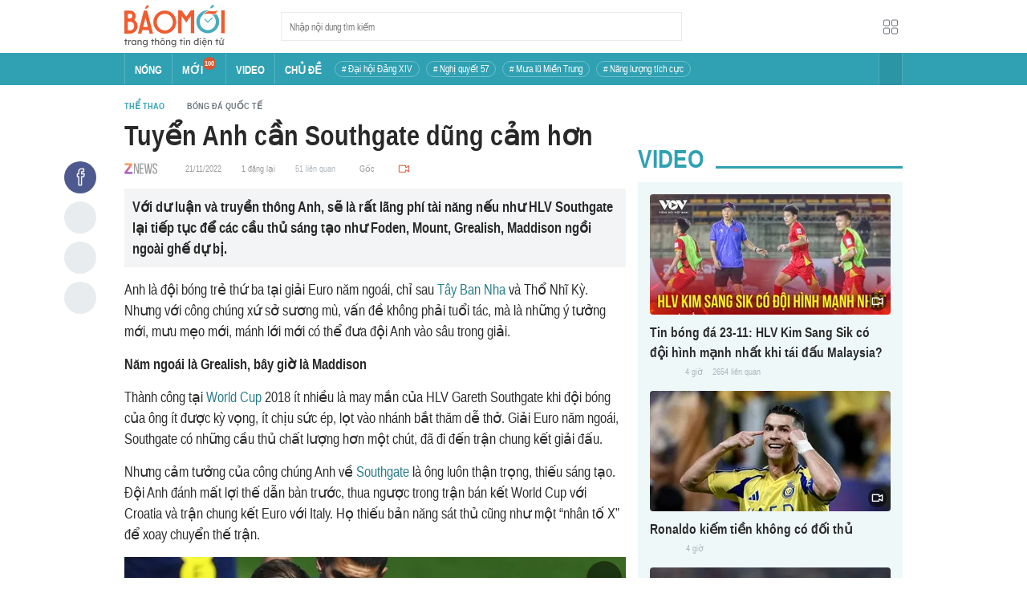

--- FILE ---
content_type: application/javascript
request_url: https://baomoi-static.bmcdn.me/web-v2/prod/v0.7.53/_next/static/chunks/3934-44b701693cea95ac.js
body_size: 18227
content:
(self.webpackChunk_N_E=self.webpackChunk_N_E||[]).push([[3934],{38411:function(e,t,n){var o,i;void 0===(i="function"===typeof(o=function(){"use strict";return function(e,t){var n,o,i,r,a,l,s,u,c,d,p,f,m,h,v,y,g,w,b=this,x=!1,_=!0,C=!0,O={barsSize:{top:44,bottom:"auto"},closeElClasses:["item","caption","zoom-wrap","ui","top-bar"],timeToIdle:4e3,timeToIdleOutside:1e3,loadingIndicatorDelay:1e3,addCaptionHTMLFn:function(e,t){return e.title?(t.children[0].innerHTML=e.title,!0):(t.children[0].innerHTML="",!1)},closeEl:!0,captionEl:!0,fullscreenEl:!0,zoomEl:!0,shareEl:!0,counterEl:!0,arrowEl:!0,preloaderEl:!0,tapToClose:!1,tapToToggleControls:!0,clickToCloseNonZoomable:!0,shareButtons:[{id:"facebook",label:"Share on Facebook",url:"https://www.facebook.com/sharer/sharer.php?u={{url}}"},{id:"twitter",label:"Tweet",url:"https://twitter.com/intent/tweet?text={{text}}&url={{url}}"},{id:"pinterest",label:"Pin it",url:"http://www.pinterest.com/pin/create/button/?url={{url}}&media={{image_url}}&description={{text}}"},{id:"download",label:"Download image",url:"{{raw_image_url}}",download:!0}],getImageURLForShare:function(){return e.currItem.src||""},getPageURLForShare:function(){return window.location.href},getTextForShare:function(){return e.currItem.title||""},indexIndicatorSep:" / ",fitControlsWidth:1200},E=function(e){if(y)return!0;e=e||window.event,v.timeToIdle&&v.mouseUsed&&!c&&A();for(var n,o,i=(e.target||e.srcElement).getAttribute("class")||"",r=0;r<K.length;r++)(n=K[r]).onTap&&i.indexOf("pswp__"+n.name)>-1&&(n.onTap(),o=!0);if(o){e.stopPropagation&&e.stopPropagation(),y=!0;var a=t.features.isOldAndroid?600:30;setTimeout((function(){y=!1}),a)}},I=function(){return!e.likelyTouchDevice||v.mouseUsed||screen.width>v.fitControlsWidth},T=function(e,n,o){t[(o?"add":"remove")+"Class"](e,"pswp__"+n)},D=function(){var e=1===v.getNumItemsFn();e!==h&&(T(o,"ui--one-slide",e),h=e)},M=function(){T(s,"share-modal--hidden",C)},S=function(){return(C=!C)?(t.removeClass(s,"pswp__share-modal--fade-in"),setTimeout((function(){C&&M()}),300)):(M(),setTimeout((function(){C||t.addClass(s,"pswp__share-modal--fade-in")}),30)),C||k(),!1},P=function(t){var n=(t=t||window.event).target||t.srcElement;return e.shout("shareLinkClick",t,n),!!n.href&&(!!n.hasAttribute("download")||(window.open(n.href,"pswp_share","scrollbars=yes,resizable=yes,toolbar=no,location=yes,width=550,height=420,top=100,left="+(window.screen?Math.round(screen.width/2-275):100)),C||S(),!1))},k=function(){for(var e,t,n,o,i="",r=0;r<v.shareButtons.length;r++)e=v.shareButtons[r],t=v.getImageURLForShare(e),n=v.getPageURLForShare(e),o=v.getTextForShare(e),i+='<a href="'+e.url.replace("{{url}}",encodeURIComponent(n)).replace("{{image_url}}",encodeURIComponent(t)).replace("{{raw_image_url}}",t).replace("{{text}}",encodeURIComponent(o))+'" target="_blank" class="pswp__share--'+e.id+'"'+(e.download?"download":"")+">"+e.label+"</a>",v.parseShareButtonOut&&(i=v.parseShareButtonOut(e,i));s.children[0].innerHTML=i,s.children[0].onclick=P},F=function(e){for(var n=0;n<v.closeElClasses.length;n++)if(t.hasClass(e,"pswp__"+v.closeElClasses[n]))return!0},R=0,A=function(){clearTimeout(w),R=0,c&&b.setIdle(!1)},N=function(e){var t=(e=e||window.event).relatedTarget||e.toElement;t&&"HTML"!==t.nodeName||(clearTimeout(w),w=setTimeout((function(){b.setIdle(!0)}),v.timeToIdleOutside))},L=function(){v.fullscreenEl&&!t.features.isOldAndroid&&(n||(n=b.getFullscreenAPI()),n?(t.bind(document,n.eventK,b.updateFullscreen),b.updateFullscreen(),t.addClass(e.template,"pswp--supports-fs")):t.removeClass(e.template,"pswp--supports-fs"))},B=function(){v.preloaderEl&&(Z(!0),d("beforeChange",(function(){clearTimeout(m),m=setTimeout((function(){e.currItem&&e.currItem.loading?(!e.allowProgressiveImg()||e.currItem.img&&!e.currItem.img.naturalWidth)&&Z(!1):Z(!0)}),v.loadingIndicatorDelay)})),d("imageLoadComplete",(function(t,n){e.currItem===n&&Z(!0)})))},Z=function(e){f!==e&&(T(p,"preloader--active",!e),f=e)},z=function(e){var n=e.vGap;if(I()){var a=v.barsSize;if(v.captionEl&&"auto"===a.bottom)if(r||((r=t.createEl("pswp__caption pswp__caption--fake")).appendChild(t.createEl("pswp__caption__center")),o.insertBefore(r,i),t.addClass(o,"pswp__ui--fit")),v.addCaptionHTMLFn(e,r,!0)){var l=r.clientHeight;n.bottom=parseInt(l,10)||44}else n.bottom=a.top;else n.bottom="auto"===a.bottom?0:a.bottom;n.top=a.top}else n.top=n.bottom=0},j=function(){v.timeToIdle&&d("mouseUsed",(function(){t.bind(document,"mousemove",A),t.bind(document,"mouseout",N),g=setInterval((function(){2===++R&&b.setIdle(!0)}),v.timeToIdle/2)}))},U=function(){var e;d("onVerticalDrag",(function(e){_&&e<.95?b.hideControls():!_&&e>=.95&&b.showControls()})),d("onPinchClose",(function(t){_&&t<.9?(b.hideControls(),e=!0):e&&!_&&t>.9&&b.showControls()})),d("zoomGestureEnded",(function(){(e=!1)&&!_&&b.showControls()}))},K=[{name:"caption",option:"captionEl",onInit:function(e){i=e}},{name:"share-modal",option:"shareEl",onInit:function(e){s=e},onTap:function(){S()}},{name:"button--share",option:"shareEl",onInit:function(e){l=e},onTap:function(){S()}},{name:"button--zoom",option:"zoomEl",onTap:e.toggleDesktopZoom},{name:"counter",option:"counterEl",onInit:function(e){a=e}},{name:"button--close",option:"closeEl",onTap:e.close},{name:"button--arrow--left",option:"arrowEl",onTap:e.prev},{name:"button--arrow--right",option:"arrowEl",onTap:e.next},{name:"button--fs",option:"fullscreenEl",onTap:function(){n.isFullscreen()?n.exit():n.enter()}},{name:"preloader",option:"preloaderEl",onInit:function(e){p=e}}],G=function(){var e,n,i,r=function(o){if(o)for(var r=o.length,a=0;a<r;a++){e=o[a],n=e.className;for(var l=0;l<K.length;l++)i=K[l],n.indexOf("pswp__"+i.name)>-1&&(v[i.option]?(t.removeClass(e,"pswp__element--disabled"),i.onInit&&i.onInit(e)):t.addClass(e,"pswp__element--disabled"))}};r(o.children);var a=t.getChildByClass(o,"pswp__top-bar");a&&r(a.children)};b.init=function(){t.extend(e.options,O,!0),v=e.options,o=t.getChildByClass(e.scrollWrap,"pswp__ui"),d=e.listen,U(),d("beforeChange",b.update),d("doubleTap",(function(t){var n=e.currItem.initialZoomLevel;e.getZoomLevel()!==n?e.zoomTo(n,t,333):e.zoomTo(v.getDoubleTapZoom(!1,e.currItem),t,333)})),d("preventDragEvent",(function(e,t,n){var o=e.target||e.srcElement;o&&o.getAttribute("class")&&e.type.indexOf("mouse")>-1&&(o.getAttribute("class").indexOf("__caption")>0||/(SMALL|STRONG|EM)/i.test(o.tagName))&&(n.prevent=!1)})),d("bindEvents",(function(){t.bind(o,"pswpTap click",E),t.bind(e.scrollWrap,"pswpTap",b.onGlobalTap),e.likelyTouchDevice||t.bind(e.scrollWrap,"mouseover",b.onMouseOver)})),d("unbindEvents",(function(){C||S(),g&&clearInterval(g),t.unbind(document,"mouseout",N),t.unbind(document,"mousemove",A),t.unbind(o,"pswpTap click",E),t.unbind(e.scrollWrap,"pswpTap",b.onGlobalTap),t.unbind(e.scrollWrap,"mouseover",b.onMouseOver),n&&(t.unbind(document,n.eventK,b.updateFullscreen),n.isFullscreen()&&(v.hideAnimationDuration=0,n.exit()),n=null)})),d("destroy",(function(){v.captionEl&&(r&&o.removeChild(r),t.removeClass(i,"pswp__caption--empty")),s&&(s.children[0].onclick=null),t.removeClass(o,"pswp__ui--over-close"),t.addClass(o,"pswp__ui--hidden"),b.setIdle(!1)})),v.showAnimationDuration||t.removeClass(o,"pswp__ui--hidden"),d("initialZoomIn",(function(){v.showAnimationDuration&&t.removeClass(o,"pswp__ui--hidden")})),d("initialZoomOut",(function(){t.addClass(o,"pswp__ui--hidden")})),d("parseVerticalMargin",z),G(),v.shareEl&&l&&s&&(C=!0),D(),j(),L(),B()},b.setIdle=function(e){c=e,T(o,"ui--idle",e)},b.update=function(){_&&e.currItem?(b.updateIndexIndicator(),v.captionEl&&(v.addCaptionHTMLFn(e.currItem,i),T(i,"caption--empty",!e.currItem.title)),x=!0):x=!1,C||S(),D()},b.updateFullscreen=function(o){o&&setTimeout((function(){e.setScrollOffset(0,t.getScrollY())}),50),t[(n.isFullscreen()?"add":"remove")+"Class"](e.template,"pswp--fs")},b.updateIndexIndicator=function(){v.counterEl&&(a.innerHTML=e.getCurrentIndex()+1+v.indexIndicatorSep+v.getNumItemsFn())},b.onGlobalTap=function(n){var o=(n=n||window.event).target||n.srcElement;if(!y)if(n.detail&&"mouse"===n.detail.pointerType){if(F(o))return void e.close();t.hasClass(o,"pswp__img")&&(1===e.getZoomLevel()&&e.getZoomLevel()<=e.currItem.fitRatio?v.clickToCloseNonZoomable&&e.close():e.toggleDesktopZoom(n.detail.releasePoint))}else if(v.tapToToggleControls&&(_?b.hideControls():b.showControls()),v.tapToClose&&(t.hasClass(o,"pswp__img")||F(o)))return void e.close()},b.onMouseOver=function(e){var t=(e=e||window.event).target||e.srcElement;T(o,"ui--over-close",F(t))},b.hideControls=function(){t.addClass(o,"pswp__ui--hidden"),_=!1},b.showControls=function(){_=!0,x||b.update(),t.removeClass(o,"pswp__ui--hidden")},b.supportsFullscreen=function(){var e=document;return!!(e.exitFullscreen||e.mozCancelFullScreen||e.webkitExitFullscreen||e.msExitFullscreen)},b.getFullscreenAPI=function(){var t,n=document.documentElement,o="fullscreenchange";return n.requestFullscreen?t={enterK:"requestFullscreen",exitK:"exitFullscreen",elementK:"fullscreenElement",eventK:o}:n.mozRequestFullScreen?t={enterK:"mozRequestFullScreen",exitK:"mozCancelFullScreen",elementK:"mozFullScreenElement",eventK:"moz"+o}:n.webkitRequestFullscreen?t={enterK:"webkitRequestFullscreen",exitK:"webkitExitFullscreen",elementK:"webkitFullscreenElement",eventK:"webkit"+o}:n.msRequestFullscreen&&(t={enterK:"msRequestFullscreen",exitK:"msExitFullscreen",elementK:"msFullscreenElement",eventK:"MSFullscreenChange"}),t&&(t.enter=function(){if(u=v.closeOnScroll,v.closeOnScroll=!1,"webkitRequestFullscreen"!==this.enterK)return e.template[this.enterK]();e.template[this.enterK](Element.ALLOW_KEYBOARD_INPUT)},t.exit=function(){return v.closeOnScroll=u,document[this.exitK]()},t.isFullscreen=function(){return document[this.elementK]}),t}}})?o.call(t,n,t,e):o)||(e.exports=i)},58832:function(e,t,n){var o,i;o=function(){"use strict";var e=function(e,t,n,o){var i={features:null,bind:function(e,t,n,o){var i=(o?"remove":"add")+"EventListener";t=t.split(" ");for(var r=0;r<t.length;r++)t[r]&&e[i](t[r],n,!1)},isArray:function(e){return e instanceof Array},createEl:function(e,t){var n=document.createElement(t||"div");return e&&(n.className=e),n},getScrollY:function(){var e=window.pageYOffset;return void 0!==e?e:document.documentElement.scrollTop},unbind:function(e,t,n){i.bind(e,t,n,!0)},removeClass:function(e,t){var n=new RegExp("(\\s|^)"+t+"(\\s|$)");e.className=e.className.replace(n," ").replace(/^\s\s*/,"").replace(/\s\s*$/,"")},addClass:function(e,t){i.hasClass(e,t)||(e.className+=(e.className?" ":"")+t)},hasClass:function(e,t){return e.className&&new RegExp("(^|\\s)"+t+"(\\s|$)").test(e.className)},getChildByClass:function(e,t){for(var n=e.firstChild;n;){if(i.hasClass(n,t))return n;n=n.nextSibling}},arraySearch:function(e,t,n){for(var o=e.length;o--;)if(e[o][n]===t)return o;return-1},extend:function(e,t,n){for(var o in t)if(t.hasOwnProperty(o)){if(n&&e.hasOwnProperty(o))continue;e[o]=t[o]}},easing:{sine:{out:function(e){return Math.sin(e*(Math.PI/2))},inOut:function(e){return-(Math.cos(Math.PI*e)-1)/2}},cubic:{out:function(e){return--e*e*e+1}}},detectFeatures:function(){if(i.features)return i.features;var e=i.createEl().style,t="",n={};if(n.oldIE=document.all&&!document.addEventListener,n.touch="ontouchstart"in window,window.requestAnimationFrame&&(n.raf=window.requestAnimationFrame,n.caf=window.cancelAnimationFrame),n.pointerEvent=!!window.PointerEvent||navigator.msPointerEnabled,!n.pointerEvent){var o=navigator.userAgent;if(/iP(hone|od)/.test(navigator.platform)){var r=navigator.appVersion.match(/OS (\d+)_(\d+)_?(\d+)?/);r&&r.length>0&&(r=parseInt(r[1],10))>=1&&r<8&&(n.isOldIOSPhone=!0)}var a=o.match(/Android\s([0-9\.]*)/),l=a?a[1]:0;(l=parseFloat(l))>=1&&(l<4.4&&(n.isOldAndroid=!0),n.androidVersion=l),n.isMobileOpera=/opera mini|opera mobi/i.test(o)}for(var s,u,c=["transform","perspective","animationName"],d=["","webkit","Moz","ms","O"],p=0;p<4;p++){t=d[p];for(var f=0;f<3;f++)s=c[f],u=t+(t?s.charAt(0).toUpperCase()+s.slice(1):s),!n[s]&&u in e&&(n[s]=u);t&&!n.raf&&(t=t.toLowerCase(),n.raf=window[t+"RequestAnimationFrame"],n.raf&&(n.caf=window[t+"CancelAnimationFrame"]||window[t+"CancelRequestAnimationFrame"]))}if(!n.raf){var m=0;n.raf=function(e){var t=(new Date).getTime(),n=Math.max(0,16-(t-m)),o=window.setTimeout((function(){e(t+n)}),n);return m=t+n,o},n.caf=function(e){clearTimeout(e)}}return n.svg=!!document.createElementNS&&!!document.createElementNS("http://www.w3.org/2000/svg","svg").createSVGRect,i.features=n,n}};i.detectFeatures(),i.features.oldIE&&(i.bind=function(e,t,n,o){t=t.split(" ");for(var i,r=(o?"detach":"attach")+"Event",a=function(){n.handleEvent.call(n)},l=0;l<t.length;l++)if(i=t[l])if("object"===typeof n&&n.handleEvent){if(o){if(!n["oldIE"+i])return!1}else n["oldIE"+i]=a;e[r]("on"+i,n["oldIE"+i])}else e[r]("on"+i,n)});var r=this,a=25,l=3,s={allowPanToNext:!0,spacing:.12,bgOpacity:1,mouseUsed:!1,loop:!0,pinchToClose:!0,closeOnScroll:!0,closeOnVerticalDrag:!0,verticalDragRange:.75,hideAnimationDuration:333,showAnimationDuration:333,showHideOpacity:!1,focus:!0,escKey:!0,arrowKeys:!0,mainScrollEndFriction:.35,panEndFriction:.35,isClickableElement:function(e){return"A"===e.tagName},getDoubleTapZoom:function(e,t){return e||t.initialZoomLevel<.7?1:1.33},maxSpreadZoom:1.33,modal:!0,scaleMode:"fit"};i.extend(s,o);var u,c,d,p,f,m,h,v,y,g,w,b,x,_,C,O,E,I,T,D,M,S,P,k,F,R,A,N,L,B,Z,z,j,U,K,G,H,W,Y,q,V,X,$,J,Q,ee,te,ne,oe,ie,re,ae,le,se,ue,ce,de=function(){return{x:0,y:0}},pe=de(),fe=de(),me=de(),he={},ve=0,ye={},ge=de(),we=0,be=!0,xe=[],_e={},Ce=!1,Oe=function(e,t){i.extend(r,t.publicMethods),xe.push(e)},Ee=function(e){var t=Qt();return e>t-1?e-t:e<0?t+e:e},Ie={},Te=function(e,t){return Ie[e]||(Ie[e]=[]),Ie[e].push(t)},De=function(e){var t=Ie[e];if(t){var n=Array.prototype.slice.call(arguments);n.shift();for(var o=0;o<t.length;o++)t[o].apply(r,n)}},Me=function(){return(new Date).getTime()},Se=function(e){se=e,r.bg.style.opacity=e*s.bgOpacity},Pe=function(e,t,n,o,i){(!Ce||i&&i!==r.currItem)&&(o/=i?i.fitRatio:r.currItem.fitRatio),e[S]=b+t+"px, "+n+"px"+x+" scale("+o+")"},ke=function(e){oe&&(e&&(g>r.currItem.fitRatio?Ce||(dn(r.currItem,!1,!0),Ce=!0):Ce&&(dn(r.currItem),Ce=!1)),Pe(oe,me.x,me.y,g))},Fe=function(e){e.container&&Pe(e.container.style,e.initialPosition.x,e.initialPosition.y,e.initialZoomLevel,e)},Re=function(e,t){t[S]=b+e+"px, 0px"+x},Ae=function(e,t){if(!s.loop&&t){var n=p+(ge.x*ve-e)/ge.x,o=Math.round(e-gt.x);(n<0&&o>0||n>=Qt()-1&&o<0)&&(e=gt.x+o*s.mainScrollEndFriction)}gt.x=e,Re(e,f)},Ne=function(e,t){var n=wt[e]-ye[e];return fe[e]+pe[e]+n-n*(t/w)},Le=function(e,t){e.x=t.x,e.y=t.y,t.id&&(e.id=t.id)},Be=function(e){e.x=Math.round(e.x),e.y=Math.round(e.y)},Ze=null,ze=function(){Ze&&(i.unbind(document,"mousemove",ze),i.addClass(e,"pswp--has_mouse"),s.mouseUsed=!0,De("mouseUsed")),Ze=setTimeout((function(){Ze=null}),100)},je=function(){i.bind(document,"keydown",r),Z.transform&&i.bind(r.scrollWrap,"click",r),s.mouseUsed||i.bind(document,"mousemove",ze),i.bind(window,"resize scroll orientationchange",r),De("bindEvents")},Ue=function(){i.unbind(window,"resize scroll orientationchange",r),i.unbind(window,"scroll",y.scroll),i.unbind(document,"keydown",r),i.unbind(document,"mousemove",ze),Z.transform&&i.unbind(r.scrollWrap,"click",r),Y&&i.unbind(window,h,r),clearTimeout(z),De("unbindEvents")},Ke=function(e,t){var n=ln(r.currItem,he,e);return t&&(ne=n),n},Ge=function(e){return e||(e=r.currItem),e.initialZoomLevel},He=function(e){return e||(e=r.currItem),e.w>0?s.maxSpreadZoom:1},We=function(e,t,n,o){return o===r.currItem.initialZoomLevel?(n[e]=r.currItem.initialPosition[e],!0):(n[e]=Ne(e,o),n[e]>t.min[e]?(n[e]=t.min[e],!0):n[e]<t.max[e]&&(n[e]=t.max[e],!0))},Ye=function(){if(S){var t=Z.perspective&&!k;return b="translate"+(t?"3d(":"("),void(x=Z.perspective?", 0px)":")")}S="left",i.addClass(e,"pswp--ie"),Re=function(e,t){t.left=e+"px"},Fe=function(e){var t=e.fitRatio>1?1:e.fitRatio,n=e.container.style,o=t*e.w,i=t*e.h;n.width=o+"px",n.height=i+"px",n.left=e.initialPosition.x+"px",n.top=e.initialPosition.y+"px"},ke=function(){if(oe){var e=oe,t=r.currItem,n=t.fitRatio>1?1:t.fitRatio,o=n*t.w,i=n*t.h;e.width=o+"px",e.height=i+"px",e.left=me.x+"px",e.top=me.y+"px"}}},qe=function(e){var t="";s.escKey&&27===e.keyCode?t="close":s.arrowKeys&&(37===e.keyCode?t="prev":39===e.keyCode&&(t="next")),t&&(e.ctrlKey||e.altKey||e.shiftKey||e.metaKey||(e.preventDefault?e.preventDefault():e.returnValue=!1,r[t]()))},Ve=function(e){e&&(X||V||ie||H)&&(e.preventDefault(),e.stopPropagation())},Xe=function(){r.setScrollOffset(0,i.getScrollY())},$e={},Je=0,Qe=function(e){$e[e]&&($e[e].raf&&R($e[e].raf),Je--,delete $e[e])},et=function(e){$e[e]&&Qe(e),$e[e]||(Je++,$e[e]={})},tt=function(){for(var e in $e)$e.hasOwnProperty(e)&&Qe(e)},nt=function(e,t,n,o,i,r,a){var l,s=Me();et(e);var u=function(){if($e[e]){if((l=Me()-s)>=o)return Qe(e),r(n),void(a&&a());r((n-t)*i(l/o)+t),$e[e].raf=F(u)}};u()},ot={shout:De,listen:Te,viewportSize:he,options:s,isMainScrollAnimating:function(){return ie},getZoomLevel:function(){return g},getCurrentIndex:function(){return p},isDragging:function(){return Y},isZooming:function(){return ee},setScrollOffset:function(e,t){ye.x=e,B=ye.y=t,De("updateScrollOffset",ye)},applyZoomPan:function(e,t,n,o){me.x=t,me.y=n,g=e,ke(o)},init:function(){if(!u&&!c){var n;r.framework=i,r.template=e,r.bg=i.getChildByClass(e,"pswp__bg"),A=e.className,u=!0,Z=i.detectFeatures(),F=Z.raf,R=Z.caf,S=Z.transform,L=Z.oldIE,r.scrollWrap=i.getChildByClass(e,"pswp__scroll-wrap"),r.container=i.getChildByClass(r.scrollWrap,"pswp__container"),f=r.container.style,r.itemHolders=O=[{el:r.container.children[0],wrap:0,index:-1},{el:r.container.children[1],wrap:0,index:-1},{el:r.container.children[2],wrap:0,index:-1}],O[0].el.style.display=O[2].el.style.display="none",Ye(),y={resize:r.updateSize,orientationchange:function(){clearTimeout(z),z=setTimeout((function(){he.x!==r.scrollWrap.clientWidth&&r.updateSize()}),500)},scroll:Xe,keydown:qe,click:Ve};var o=Z.isOldIOSPhone||Z.isOldAndroid||Z.isMobileOpera;for(Z.animationName&&Z.transform&&!o||(s.showAnimationDuration=s.hideAnimationDuration=0),n=0;n<xe.length;n++)r["init"+xe[n]]();t&&(r.ui=new t(r,i)).init(),De("firstUpdate"),p=p||s.index||0,(isNaN(p)||p<0||p>=Qt())&&(p=0),r.currItem=Jt(p),(Z.isOldIOSPhone||Z.isOldAndroid)&&(be=!1),e.setAttribute("aria-hidden","false"),s.modal&&(be?e.style.position="fixed":(e.style.position="absolute",e.style.top=i.getScrollY()+"px")),void 0===B&&(De("initialLayout"),B=N=i.getScrollY());var a="pswp--open ";for(s.mainClass&&(a+=s.mainClass+" "),s.showHideOpacity&&(a+="pswp--animate_opacity "),a+=k?"pswp--touch":"pswp--notouch",a+=Z.animationName?" pswp--css_animation":"",a+=Z.svg?" pswp--svg":"",i.addClass(e,a),r.updateSize(),m=-1,we=null,n=0;n<l;n++)Re((n+m)*ge.x,O[n].el.style);L||i.bind(r.scrollWrap,v,r),Te("initialZoomInEnd",(function(){r.setContent(O[0],p-1),r.setContent(O[2],p+1),O[0].el.style.display=O[2].el.style.display="block",s.focus&&e.focus(),je()})),r.setContent(O[1],p),r.updateCurrItem(),De("afterInit"),be||(_=setInterval((function(){Je||Y||ee||g!==r.currItem.initialZoomLevel||r.updateSize()}),1e3)),i.addClass(e,"pswp--visible")}},close:function(){u&&(u=!1,c=!0,De("close"),Ue(),en(r.currItem,null,!0,r.destroy))},destroy:function(){De("destroy"),qt&&clearTimeout(qt),e.setAttribute("aria-hidden","true"),e.className=A,_&&clearInterval(_),i.unbind(r.scrollWrap,v,r),i.unbind(window,"scroll",r),Ot(),tt(),Ie=null},panTo:function(e,t,n){n||(e>ne.min.x?e=ne.min.x:e<ne.max.x&&(e=ne.max.x),t>ne.min.y?t=ne.min.y:t<ne.max.y&&(t=ne.max.y)),me.x=e,me.y=t,ke()},handleEvent:function(e){e=e||window.event,y[e.type]&&y[e.type](e)},goTo:function(e){var t=(e=Ee(e))-p;we=t,p=e,r.currItem=Jt(p),ve-=t,Ae(ge.x*ve),tt(),ie=!1,r.updateCurrItem()},next:function(){r.goTo(p+1)},prev:function(){r.goTo(p-1)},updateCurrZoomItem:function(e){if(e&&De("beforeChange",0),O[1].el.children.length){var t=O[1].el.children[0];oe=i.hasClass(t,"pswp__zoom-wrap")?t.style:null}else oe=null;ne=r.currItem.bounds,w=g=r.currItem.initialZoomLevel,me.x=ne.center.x,me.y=ne.center.y,e&&De("afterChange")},invalidateCurrItems:function(){C=!0;for(var e=0;e<l;e++)O[e].item&&(O[e].item.needsUpdate=!0)},updateCurrItem:function(e){if(0!==we){var t,n=Math.abs(we);if(!(e&&n<2)){r.currItem=Jt(p),Ce=!1,De("beforeChange",we),n>=l&&(m+=we+(we>0?-l:l),n=l);for(var o=0;o<n;o++)we>0?(t=O.shift(),O[l-1]=t,m++,Re((m+2)*ge.x,t.el.style),r.setContent(t,p-n+o+1+1)):(t=O.pop(),O.unshift(t),m--,Re(m*ge.x,t.el.style),r.setContent(t,p+n-o-1-1));if(oe&&1===Math.abs(we)){var i=Jt(E);i.initialZoomLevel!==g&&(ln(i,he),dn(i),Fe(i))}we=0,r.updateCurrZoomItem(),E=p,De("afterChange")}}},updateSize:function(t){if(!be&&s.modal){var n=i.getScrollY();if(B!==n&&(e.style.top=n+"px",B=n),!t&&_e.x===window.innerWidth&&_e.y===window.innerHeight)return;_e.x=window.innerWidth,_e.y=window.innerHeight,e.style.height=_e.y+"px"}if(he.x=r.scrollWrap.clientWidth,he.y=r.scrollWrap.clientHeight,Xe(),ge.x=he.x+Math.round(he.x*s.spacing),ge.y=he.y,Ae(ge.x*ve),De("beforeResize"),void 0!==m){for(var o,a,u,c=0;c<l;c++)o=O[c],Re((c+m)*ge.x,o.el.style),u=p+c-1,s.loop&&Qt()>2&&(u=Ee(u)),(a=Jt(u))&&(C||a.needsUpdate||!a.bounds)?(r.cleanSlide(a),r.setContent(o,u),1===c&&(r.currItem=a,r.updateCurrZoomItem(!0)),a.needsUpdate=!1):-1===o.index&&u>=0&&r.setContent(o,u),a&&a.container&&(ln(a,he),dn(a),Fe(a));C=!1}w=g=r.currItem.initialZoomLevel,(ne=r.currItem.bounds)&&(me.x=ne.center.x,me.y=ne.center.y,ke(!0)),De("resize")},zoomTo:function(e,t,n,o,r){t&&(w=g,wt.x=Math.abs(t.x)-me.x,wt.y=Math.abs(t.y)-me.y,Le(fe,me));var a=Ke(e,!1),l={};We("x",a,l,e),We("y",a,l,e);var s=g,u={x:me.x,y:me.y};Be(l);var c=function(t){1===t?(g=e,me.x=l.x,me.y=l.y):(g=(e-s)*t+s,me.x=(l.x-u.x)*t+u.x,me.y=(l.y-u.y)*t+u.y),r&&r(t),ke(1===t)};n?nt("customZoomTo",0,1,n,o||i.easing.sine.inOut,c):c(1)}},it=30,rt=10,at={},lt={},st={},ut={},ct={},dt=[],pt={},ft=[],mt={},ht=0,vt=de(),yt=0,gt=de(),wt=de(),bt=de(),xt=function(e,t){return e.x===t.x&&e.y===t.y},_t=function(e,t){return Math.abs(e.x-t.x)<a&&Math.abs(e.y-t.y)<a},Ct=function(e,t){return mt.x=Math.abs(e.x-t.x),mt.y=Math.abs(e.y-t.y),Math.sqrt(mt.x*mt.x+mt.y*mt.y)},Ot=function(){$&&(R($),$=null)},Et=function(){Y&&($=F(Et),jt())},It=function(){return!("fit"===s.scaleMode&&g===r.currItem.initialZoomLevel)},Tt=function(e,t){return!(!e||e===document)&&!(e.getAttribute("class")&&e.getAttribute("class").indexOf("pswp__scroll-wrap")>-1)&&(t(e)?e:Tt(e.parentNode,t))},Dt={},Mt=function(e,t){return Dt.prevent=!Tt(e.target,s.isClickableElement),De("preventDragEvent",e,t,Dt),Dt.prevent},St=function(e,t){return t.x=e.pageX,t.y=e.pageY,t.id=e.identifier,t},Pt=function(e,t,n){n.x=.5*(e.x+t.x),n.y=.5*(e.y+t.y)},kt=function(e,t,n){if(e-U>50){var o=ft.length>2?ft.shift():{};o.x=t,o.y=n,ft.push(o),U=e}},Ft=function(){var e=me.y-r.currItem.initialPosition.y;return 1-Math.abs(e/(he.y/2))},Rt={},At={},Nt=[],Lt=function(e){for(;Nt.length>0;)Nt.pop();return P?(ce=0,dt.forEach((function(e){0===ce?Nt[0]=e:1===ce&&(Nt[1]=e),ce++}))):e.type.indexOf("touch")>-1?e.touches&&e.touches.length>0&&(Nt[0]=St(e.touches[0],Rt),e.touches.length>1&&(Nt[1]=St(e.touches[1],At))):(Rt.x=e.pageX,Rt.y=e.pageY,Rt.id="",Nt[0]=Rt),Nt},Bt=function(e,t){var n,o,i,a,l=me[e]+t[e],u=t[e]>0,c=gt.x+t.x,d=gt.x-pt.x;if(n=l>ne.min[e]||l<ne.max[e]?s.panEndFriction:1,l=me[e]+t[e]*n,(s.allowPanToNext||g===r.currItem.initialZoomLevel)&&(oe?"h"!==re||"x"!==e||V||(u?(l>ne.min[e]&&(n=s.panEndFriction,ne.min[e],o=ne.min[e]-fe[e]),(o<=0||d<0)&&Qt()>1?(a=c,d<0&&c>pt.x&&(a=pt.x)):ne.min.x!==ne.max.x&&(i=l)):(l<ne.max[e]&&(n=s.panEndFriction,ne.max[e],o=fe[e]-ne.max[e]),(o<=0||d>0)&&Qt()>1?(a=c,d>0&&c<pt.x&&(a=pt.x)):ne.min.x!==ne.max.x&&(i=l))):a=c,"x"===e))return void 0!==a&&(Ae(a,!0),J=a!==pt.x),ne.min.x!==ne.max.x&&(void 0!==i?me.x=i:J||(me.x+=t.x*n)),void 0!==a;ie||J||g>r.currItem.fitRatio&&(me[e]+=t[e]*n)},Zt=function(e){if(!("mousedown"===e.type&&e.button>0))if($t)e.preventDefault();else if(!W||"mousedown"!==e.type){if(Mt(e,!0)&&e.preventDefault(),De("pointerDown"),P){var t=i.arraySearch(dt,e.pointerId,"id");t<0&&(t=dt.length),dt[t]={x:e.pageX,y:e.pageY,id:e.pointerId}}var n=Lt(e),o=n.length;Q=null,tt(),Y&&1!==o||(Y=ae=!0,i.bind(window,h,r),G=ue=le=H=J=X=q=V=!1,re=null,De("firstTouchStart",n),Le(fe,me),pe.x=pe.y=0,Le(ut,n[0]),Le(ct,ut),pt.x=ge.x*ve,ft=[{x:ut.x,y:ut.y}],U=j=Me(),Ke(g,!0),Ot(),Et()),!ee&&o>1&&!ie&&!J&&(w=g,V=!1,ee=q=!0,pe.y=pe.x=0,Le(fe,me),Le(at,n[0]),Le(lt,n[1]),Pt(at,lt,bt),wt.x=Math.abs(bt.x)-me.x,wt.y=Math.abs(bt.y)-me.y,te=Ct(at,lt))}},zt=function(e){if(e.preventDefault(),P){var t=i.arraySearch(dt,e.pointerId,"id");if(t>-1){var n=dt[t];n.x=e.pageX,n.y=e.pageY}}if(Y){var o=Lt(e);if(re||X||ee)Q=o;else if(gt.x!==ge.x*ve)re="h";else{var r=Math.abs(o[0].x-ut.x)-Math.abs(o[0].y-ut.y);Math.abs(r)>=rt&&(re=r>0?"h":"v",Q=o)}}},jt=function(){if(Q){var e=Q.length;if(0!==e)if(Le(at,Q[0]),st.x=at.x-ut.x,st.y=at.y-ut.y,ee&&e>1){if(ut.x=at.x,ut.y=at.y,!st.x&&!st.y&&xt(Q[1],lt))return;Le(lt,Q[1]),V||(V=!0,De("zoomGestureStarted"));var t=Ct(at,lt),n=Wt(t);n>r.currItem.initialZoomLevel+r.currItem.initialZoomLevel/15&&(ue=!0);var o=1,i=Ge(),a=He();if(n<i)if(s.pinchToClose&&!ue&&w<=r.currItem.initialZoomLevel){var l=1-(i-n)/(i/1.2);Se(l),De("onPinchClose",l),le=!0}else(o=(i-n)/i)>1&&(o=1),n=i-o*(i/3);else n>a&&((o=(n-a)/(6*i))>1&&(o=1),n=a+o*i);o<0&&(o=0),Pt(at,lt,vt),pe.x+=vt.x-bt.x,pe.y+=vt.y-bt.y,Le(bt,vt),me.x=Ne("x",n),me.y=Ne("y",n),G=n>g,g=n,ke()}else{if(!re)return;if(ae&&(ae=!1,Math.abs(st.x)>=rt&&(st.x-=Q[0].x-ct.x),Math.abs(st.y)>=rt&&(st.y-=Q[0].y-ct.y)),ut.x=at.x,ut.y=at.y,0===st.x&&0===st.y)return;if("v"===re&&s.closeOnVerticalDrag&&!It()){pe.y+=st.y,me.y+=st.y;var u=Ft();return H=!0,De("onVerticalDrag",u),Se(u),void ke()}kt(Me(),at.x,at.y),X=!0,ne=r.currItem.bounds,Bt("x",st)||(Bt("y",st),Be(me),ke())}}},Ut=function(e){if(Z.isOldAndroid){if(W&&"mouseup"===e.type)return;e.type.indexOf("touch")>-1&&(clearTimeout(W),W=setTimeout((function(){W=0}),600))}var t;if(De("pointerUp"),Mt(e,!1)&&e.preventDefault(),P){var n=i.arraySearch(dt,e.pointerId,"id");if(n>-1)if(t=dt.splice(n,1)[0],navigator.msPointerEnabled){var o={4:"mouse",2:"touch",3:"pen"};t.type=o[e.pointerType],t.type||(t.type=e.pointerType||"mouse")}else t.type=e.pointerType||"mouse"}var a,l=Lt(e),u=l.length;if("mouseup"===e.type&&(u=0),2===u)return Q=null,!0;1===u&&Le(ct,l[0]),0!==u||re||ie||(t||("mouseup"===e.type?t={x:e.pageX,y:e.pageY,type:"mouse"}:e.changedTouches&&e.changedTouches[0]&&(t={x:e.changedTouches[0].pageX,y:e.changedTouches[0].pageY,type:"touch"})),De("touchRelease",e,t));var c=-1;if(0===u&&(Y=!1,i.unbind(window,h,r),Ot(),ee?c=0:-1!==yt&&(c=Me()-yt)),yt=1===u?Me():-1,a=-1!==c&&c<150?"zoom":"swipe",ee&&u<2&&(ee=!1,1===u&&(a="zoomPointerUp"),De("zoomGestureEnded")),Q=null,X||V||ie||H)if(tt(),K||(K=Kt()),K.calculateSwipeSpeed("x"),H)if(Ft()<s.verticalDragRange)r.close();else{var d=me.y,p=se;nt("verticalDrag",0,1,300,i.easing.cubic.out,(function(e){me.y=(r.currItem.initialPosition.y-d)*e+d,Se((1-p)*e+p),ke()})),De("onVerticalDrag",1)}else{if((J||ie)&&0===u){if(Ht(a,K))return;a="zoomPointerUp"}ie||("swipe"===a?!J&&g>r.currItem.fitRatio&&Gt(K):Yt())}},Kt=function(){var e,t,n={lastFlickOffset:{},lastFlickDist:{},lastFlickSpeed:{},slowDownRatio:{},slowDownRatioReverse:{},speedDecelerationRatio:{},speedDecelerationRatioAbs:{},distanceOffset:{},backAnimDestination:{},backAnimStarted:{},calculateSwipeSpeed:function(o){ft.length>1?(e=Me()-U+50,t=ft[ft.length-2][o]):(e=Me()-j,t=ct[o]),n.lastFlickOffset[o]=ut[o]-t,n.lastFlickDist[o]=Math.abs(n.lastFlickOffset[o]),n.lastFlickDist[o]>20?n.lastFlickSpeed[o]=n.lastFlickOffset[o]/e:n.lastFlickSpeed[o]=0,Math.abs(n.lastFlickSpeed[o])<.1&&(n.lastFlickSpeed[o]=0),n.slowDownRatio[o]=.95,n.slowDownRatioReverse[o]=1-n.slowDownRatio[o],n.speedDecelerationRatio[o]=1},calculateOverBoundsAnimOffset:function(e,t){n.backAnimStarted[e]||(me[e]>ne.min[e]?n.backAnimDestination[e]=ne.min[e]:me[e]<ne.max[e]&&(n.backAnimDestination[e]=ne.max[e]),void 0!==n.backAnimDestination[e]&&(n.slowDownRatio[e]=.7,n.slowDownRatioReverse[e]=1-n.slowDownRatio[e],n.speedDecelerationRatioAbs[e]<.05&&(n.lastFlickSpeed[e]=0,n.backAnimStarted[e]=!0,nt("bounceZoomPan"+e,me[e],n.backAnimDestination[e],t||300,i.easing.sine.out,(function(t){me[e]=t,ke()})))))},calculateAnimOffset:function(e){n.backAnimStarted[e]||(n.speedDecelerationRatio[e]=n.speedDecelerationRatio[e]*(n.slowDownRatio[e]+n.slowDownRatioReverse[e]-n.slowDownRatioReverse[e]*n.timeDiff/10),n.speedDecelerationRatioAbs[e]=Math.abs(n.lastFlickSpeed[e]*n.speedDecelerationRatio[e]),n.distanceOffset[e]=n.lastFlickSpeed[e]*n.speedDecelerationRatio[e]*n.timeDiff,me[e]+=n.distanceOffset[e])},panAnimLoop:function(){if($e.zoomPan&&($e.zoomPan.raf=F(n.panAnimLoop),n.now=Me(),n.timeDiff=n.now-n.lastNow,n.lastNow=n.now,n.calculateAnimOffset("x"),n.calculateAnimOffset("y"),ke(),n.calculateOverBoundsAnimOffset("x"),n.calculateOverBoundsAnimOffset("y"),n.speedDecelerationRatioAbs.x<.05&&n.speedDecelerationRatioAbs.y<.05))return me.x=Math.round(me.x),me.y=Math.round(me.y),ke(),void Qe("zoomPan")}};return n},Gt=function(e){if(e.calculateSwipeSpeed("y"),ne=r.currItem.bounds,e.backAnimDestination={},e.backAnimStarted={},Math.abs(e.lastFlickSpeed.x)<=.05&&Math.abs(e.lastFlickSpeed.y)<=.05)return e.speedDecelerationRatioAbs.x=e.speedDecelerationRatioAbs.y=0,e.calculateOverBoundsAnimOffset("x"),e.calculateOverBoundsAnimOffset("y"),!0;et("zoomPan"),e.lastNow=Me(),e.panAnimLoop()},Ht=function(e,t){var n,o,a;if(ie||(ht=p),"swipe"===e){var l=ut.x-ct.x,u=t.lastFlickDist.x<10;l>it&&(u||t.lastFlickOffset.x>20)?o=-1:l<-it&&(u||t.lastFlickOffset.x<-20)&&(o=1)}o&&((p+=o)<0?(p=s.loop?Qt()-1:0,a=!0):p>=Qt()&&(p=s.loop?0:Qt()-1,a=!0),a&&!s.loop||(we+=o,ve-=o,n=!0));var c,d=ge.x*ve,f=Math.abs(d-gt.x);return n||d>gt.x===t.lastFlickSpeed.x>0?(c=Math.abs(t.lastFlickSpeed.x)>0?f/Math.abs(t.lastFlickSpeed.x):333,c=Math.min(c,400),c=Math.max(c,250)):c=333,ht===p&&(n=!1),ie=!0,De("mainScrollAnimStart"),nt("mainScroll",gt.x,d,c,i.easing.cubic.out,Ae,(function(){tt(),ie=!1,ht=-1,(n||ht!==p)&&r.updateCurrItem(),De("mainScrollAnimComplete")})),n&&r.updateCurrItem(!0),n},Wt=function(e){return 1/te*e*w},Yt=function(){var e=g,t=Ge(),n=He();g<t?e=t:g>n&&(e=n);var o,a=1,l=se;return le&&!G&&!ue&&g<t?(r.close(),!0):(le&&(o=function(e){Se((a-l)*e+l)}),r.zoomTo(e,0,200,i.easing.cubic.out,o),!0)};Oe("Gestures",{publicMethods:{initGestures:function(){var e=function(e,t,n,o,i){I=e+t,T=e+n,D=e+o,M=i?e+i:""};(P=Z.pointerEvent)&&Z.touch&&(Z.touch=!1),P?navigator.msPointerEnabled?e("MSPointer","Down","Move","Up","Cancel"):e("pointer","down","move","up","cancel"):Z.touch?(e("touch","start","move","end","cancel"),k=!0):e("mouse","down","move","up"),h=T+" "+D+" "+M,v=I,P&&!k&&(k=navigator.maxTouchPoints>1||navigator.msMaxTouchPoints>1),r.likelyTouchDevice=k,y[I]=Zt,y[T]=zt,y[D]=Ut,M&&(y[M]=y[D]),Z.touch&&(v+=" mousedown",h+=" mousemove mouseup",y.mousedown=y[I],y.mousemove=y[T],y.mouseup=y[D]),k||(s.allowPanToNext=!1)}}});var qt,Vt,Xt,$t,Jt,Qt,en=function(t,n,o,a){var l;qt&&clearTimeout(qt),$t=!0,Xt=!0,t.initialLayout?(l=t.initialLayout,t.initialLayout=null):l=s.getThumbBoundsFn&&s.getThumbBoundsFn(p);var u=o?s.hideAnimationDuration:s.showAnimationDuration,c=function(){Qe("initialZoom"),o?(r.template.removeAttribute("style"),r.bg.removeAttribute("style")):(Se(1),n&&(n.style.display="block"),i.addClass(e,"pswp--animated-in"),De("initialZoom"+(o?"OutEnd":"InEnd"))),a&&a(),$t=!1};if(!u||!l||void 0===l.x)return De("initialZoom"+(o?"Out":"In")),g=t.initialZoomLevel,Le(me,t.initialPosition),ke(),e.style.opacity=o?0:1,Se(1),void(u?setTimeout((function(){c()}),u):c());!function(){var n=d,a=!r.currItem.src||r.currItem.loadError||s.showHideOpacity;t.miniImg&&(t.miniImg.style.webkitBackfaceVisibility="hidden"),o||(g=l.w/t.w,me.x=l.x,me.y=l.y-N,r[a?"template":"bg"].style.opacity=.001,ke()),et("initialZoom"),o&&!n&&i.removeClass(e,"pswp--animated-in"),a&&(o?i[(n?"remove":"add")+"Class"](e,"pswp--animate_opacity"):setTimeout((function(){i.addClass(e,"pswp--animate_opacity")}),30)),qt=setTimeout((function(){if(De("initialZoom"+(o?"Out":"In")),o){var r=l.w/t.w,s={x:me.x,y:me.y},d=g,p=se,f=function(t){1===t?(g=r,me.x=l.x,me.y=l.y-B):(g=(r-d)*t+d,me.x=(l.x-s.x)*t+s.x,me.y=(l.y-B-s.y)*t+s.y),ke(),a?e.style.opacity=1-t:Se(p-t*p)};n?nt("initialZoom",0,1,u,i.easing.cubic.out,f,c):(f(1),qt=setTimeout(c,u+20))}else g=t.initialZoomLevel,Le(me,t.initialPosition),ke(),Se(1),a?e.style.opacity=1:Se(1),qt=setTimeout(c,u+20)}),o?25:90)}()},tn={},nn=[],on={index:0,errorMsg:'<div class="pswp__error-msg"><a href="%url%" target="_blank">The image</a> could not be loaded.</div>',forceProgressiveLoading:!1,preload:[1,1],getNumItemsFn:function(){return Vt.length}},rn=function(){return{center:{x:0,y:0},max:{x:0,y:0},min:{x:0,y:0}}},an=function(e,t,n){var o=e.bounds;o.center.x=Math.round((tn.x-t)/2),o.center.y=Math.round((tn.y-n)/2)+e.vGap.top,o.max.x=t>tn.x?Math.round(tn.x-t):o.center.x,o.max.y=n>tn.y?Math.round(tn.y-n)+e.vGap.top:o.center.y,o.min.x=t>tn.x?0:o.center.x,o.min.y=n>tn.y?e.vGap.top:o.center.y},ln=function(e,t,n){if(e.src&&!e.loadError){var o=!n;if(o&&(e.vGap||(e.vGap={top:0,bottom:0}),De("parseVerticalMargin",e)),tn.x=t.x,tn.y=t.y-e.vGap.top-e.vGap.bottom,o){var i=tn.x/e.w,r=tn.y/e.h;e.fitRatio=i<r?i:r;var a=s.scaleMode;"orig"===a?n=1:"fit"===a&&(n=e.fitRatio),n>1&&(n=1),e.initialZoomLevel=n,e.bounds||(e.bounds=rn())}if(!n)return;return an(e,e.w*n,e.h*n),o&&n===e.initialZoomLevel&&(e.initialPosition=e.bounds.center),e.bounds}return e.w=e.h=0,e.initialZoomLevel=e.fitRatio=1,e.bounds=rn(),e.initialPosition=e.bounds.center,e.bounds},sn=function(e,t,n,o,i,a){t.loadError||o&&(t.imageAppended=!0,dn(t,o,t===r.currItem&&Ce),n.appendChild(o),a&&setTimeout((function(){t&&t.loaded&&t.placeholder&&(t.placeholder.style.display="none",t.placeholder=null)}),500))},un=function(e){e.loading=!0,e.loaded=!1;var t=e.img=i.createEl("pswp__img","img"),n=function(){e.loading=!1,e.loaded=!0,e.loadComplete?e.loadComplete(e):e.img=null,t.onload=t.onerror=null,t=null};return t.onload=n,t.onerror=function(){e.loadError=!0,n()},t.src=e.src,t},cn=function(e,t){if(e.src&&e.loadError&&e.container)return t&&(e.container.innerHTML=""),e.container.innerHTML=s.errorMsg.replace("%url%",e.src),!0},dn=function(e,t,n){if(e.src){t||(t=e.container.lastChild);var o=n?e.w:Math.round(e.w*e.fitRatio),i=n?e.h:Math.round(e.h*e.fitRatio);e.placeholder&&!e.loaded&&(e.placeholder.style.width=o+"px",e.placeholder.style.height=i+"px"),t.style.width=o+"px",t.style.height=i+"px"}},pn=function(){if(nn.length){for(var e,t=0;t<nn.length;t++)(e=nn[t]).holder.index===e.index&&sn(e.index,e.item,e.baseDiv,e.img,!1,e.clearPlaceholder);nn=[]}};Oe("Controller",{publicMethods:{lazyLoadItem:function(e){e=Ee(e);var t=Jt(e);t&&(!t.loaded&&!t.loading||C)&&(De("gettingData",e,t),t.src&&un(t))},initController:function(){i.extend(s,on,!0),r.items=Vt=n,Jt=r.getItemAt,Qt=s.getNumItemsFn,s.loop,Qt()<3&&(s.loop=!1),Te("beforeChange",(function(e){var t,n=s.preload,o=null===e||e>=0,i=Math.min(n[0],Qt()),a=Math.min(n[1],Qt());for(t=1;t<=(o?a:i);t++)r.lazyLoadItem(p+t);for(t=1;t<=(o?i:a);t++)r.lazyLoadItem(p-t)})),Te("initialLayout",(function(){r.currItem.initialLayout=s.getThumbBoundsFn&&s.getThumbBoundsFn(p)})),Te("mainScrollAnimComplete",pn),Te("initialZoomInEnd",pn),Te("destroy",(function(){for(var e,t=0;t<Vt.length;t++)(e=Vt[t]).container&&(e.container=null),e.placeholder&&(e.placeholder=null),e.img&&(e.img=null),e.preloader&&(e.preloader=null),e.loadError&&(e.loaded=e.loadError=!1);nn=null}))},getItemAt:function(e){return e>=0&&void 0!==Vt[e]&&Vt[e]},allowProgressiveImg:function(){return s.forceProgressiveLoading||!k||s.mouseUsed||screen.width>1200},setContent:function(e,t){s.loop&&(t=Ee(t));var n=r.getItemAt(e.index);n&&(n.container=null);var o,a=r.getItemAt(t);if(a){De("gettingData",t,a),e.index=t,e.item=a;var l=a.container=i.createEl("pswp__zoom-wrap");if(!a.src&&a.html&&(a.html.tagName?l.appendChild(a.html):l.innerHTML=a.html),cn(a),ln(a,he),!a.src||a.loadError||a.loaded)a.src&&!a.loadError&&((o=i.createEl("pswp__img","img")).style.opacity=1,o.src=a.src,dn(a,o),sn(t,a,l,o,!0));else{if(a.loadComplete=function(n){if(u){if(e&&e.index===t){if(cn(n,!0))return n.loadComplete=n.img=null,ln(n,he),Fe(n),void(e.index===p&&r.updateCurrZoomItem());n.imageAppended?!$t&&n.placeholder&&(n.placeholder.style.display="none",n.placeholder=null):Z.transform&&(ie||$t)?nn.push({item:n,baseDiv:l,img:n.img,index:t,holder:e,clearPlaceholder:!0}):sn(t,n,l,n.img,ie||$t,!0)}n.loadComplete=null,n.img=null,De("imageLoadComplete",t,n)}},i.features.transform){var c="pswp__img pswp__img--placeholder";c+=a.msrc?"":" pswp__img--placeholder--blank";var d=i.createEl(c,a.msrc?"img":"");a.msrc&&(d.src=a.msrc),dn(a,d),l.appendChild(d),a.placeholder=d}a.loading||un(a),r.allowProgressiveImg()&&(!Xt&&Z.transform?nn.push({item:a,baseDiv:l,img:a.img,index:t,holder:e}):sn(t,a,l,a.img,!0,!0))}Xt||t!==p?Fe(a):(oe=l.style,en(a,o||a.img)),e.el.innerHTML="",e.el.appendChild(l)}else e.el.innerHTML=""},cleanSlide:function(e){e.img&&(e.img.onload=e.img.onerror=null),e.loaded=e.loading=e.img=e.imageAppended=!1}}});var fn,mn,hn={},vn=function(e,t,n){var o=document.createEvent("CustomEvent"),i={origEvent:e,target:e.target,releasePoint:t,pointerType:n||"touch"};o.initCustomEvent("pswpTap",!0,!0,i),e.target.dispatchEvent(o)};Oe("Tap",{publicMethods:{initTap:function(){Te("firstTouchStart",r.onTapStart),Te("touchRelease",r.onTapRelease),Te("destroy",(function(){hn={},fn=null}))},onTapStart:function(e){e.length>1&&(clearTimeout(fn),fn=null)},onTapRelease:function(e,t){if(t&&!X&&!q&&!Je){var n=t;if(fn&&(clearTimeout(fn),fn=null,_t(n,hn)))return void De("doubleTap",n);if("mouse"===t.type)return void vn(e,t,"mouse");if("BUTTON"===e.target.tagName.toUpperCase()||i.hasClass(e.target,"pswp__single-tap"))return void vn(e,t);Le(hn,n),fn=setTimeout((function(){vn(e,t),fn=null}),300)}}}}),Oe("DesktopZoom",{publicMethods:{initDesktopZoom:function(){L||(k?Te("mouseUsed",(function(){r.setupDesktopZoom()})):r.setupDesktopZoom(!0))},setupDesktopZoom:function(t){mn={};var n="wheel mousewheel DOMMouseScroll";Te("bindEvents",(function(){i.bind(e,n,r.handleMouseWheel)})),Te("unbindEvents",(function(){mn&&i.unbind(e,n,r.handleMouseWheel)})),r.mouseZoomedIn=!1;var o,a=function(){r.mouseZoomedIn&&(i.removeClass(e,"pswp--zoomed-in"),r.mouseZoomedIn=!1),g<1?i.addClass(e,"pswp--zoom-allowed"):i.removeClass(e,"pswp--zoom-allowed"),l()},l=function(){o&&(i.removeClass(e,"pswp--dragging"),o=!1)};Te("resize",a),Te("afterChange",a),Te("pointerDown",(function(){r.mouseZoomedIn&&(o=!0,i.addClass(e,"pswp--dragging"))})),Te("pointerUp",l),t||a()},handleMouseWheel:function(e){if(g<=r.currItem.fitRatio)return s.modal&&(!s.closeOnScroll||Je||Y?e.preventDefault():S&&Math.abs(e.deltaY)>2&&(d=!0,r.close())),!0;if(e.stopPropagation(),mn.x=0,"deltaX"in e)1===e.deltaMode?(mn.x=18*e.deltaX,mn.y=18*e.deltaY):(mn.x=e.deltaX,mn.y=e.deltaY);else if("wheelDelta"in e)e.wheelDeltaX&&(mn.x=-.16*e.wheelDeltaX),e.wheelDeltaY?mn.y=-.16*e.wheelDeltaY:mn.y=-.16*e.wheelDelta;else{if(!("detail"in e))return;mn.y=e.detail}Ke(g,!0);var t=me.x-mn.x,n=me.y-mn.y;(s.modal||t<=ne.min.x&&t>=ne.max.x&&n<=ne.min.y&&n>=ne.max.y)&&e.preventDefault(),r.panTo(t,n)},toggleDesktopZoom:function(t){t=t||{x:he.x/2+ye.x,y:he.y/2+ye.y};var n=s.getDoubleTapZoom(!0,r.currItem),o=g===n;r.mouseZoomedIn=!o,r.zoomTo(o?r.currItem.initialZoomLevel:n,t,333),i[(o?"remove":"add")+"Class"](e,"pswp--zoomed-in")}}});var yn,gn,wn,bn,xn,_n,Cn,On,En,In,Tn,Dn,Mn={history:!0,galleryUID:1},Sn=function(){return Tn.hash.substring(1)},Pn=function(){yn&&clearTimeout(yn),wn&&clearTimeout(wn)},kn=function(){var e=Sn(),t={};if(e.length<5)return t;var n,o=e.split("&");for(n=0;n<o.length;n++)if(o[n]){var i=o[n].split("=");i.length<2||(t[i[0]]=i[1])}if(s.galleryPIDs){var r=t.pid;for(t.pid=0,n=0;n<Vt.length;n++)if(Vt[n].pid===r){t.pid=n;break}}else t.pid=parseInt(t.pid,10)-1;return t.pid<0&&(t.pid=0),t},Fn=function(){if(wn&&clearTimeout(wn),Je||Y)wn=setTimeout(Fn,500);else{bn?clearTimeout(gn):bn=!0;var e=p+1,t=Jt(p);t.hasOwnProperty("pid")&&(e=t.pid);var n=Cn+"&gid="+s.galleryUID+"&pid="+e;On||-1===Tn.hash.indexOf(n)&&(In=!0);var o=Tn.href.split("#")[0]+"#"+n;Dn?"#"+n!==window.location.hash&&history[On?"replaceState":"pushState"]("",document.title,o):On?Tn.replace(o):Tn.hash=n,On=!0,gn=setTimeout((function(){bn=!1}),60)}};Oe("History",{publicMethods:{initHistory:function(){if(i.extend(s,Mn,!0),s.history){Tn=window.location,In=!1,En=!1,On=!1,Cn=Sn(),Dn="pushState"in history,Cn.indexOf("gid=")>-1&&(Cn=(Cn=Cn.split("&gid=")[0]).split("?gid=")[0]),Te("afterChange",r.updateURL),Te("unbindEvents",(function(){i.unbind(window,"hashchange",r.onHashChange)}));var e=function(){_n=!0,En||(In?history.back():Cn?Tn.hash=Cn:Dn?history.pushState("",document.title,Tn.pathname+Tn.search):Tn.hash=""),Pn()};Te("unbindEvents",(function(){d&&e()})),Te("destroy",(function(){_n||e()})),Te("firstUpdate",(function(){p=kn().pid}));var t=Cn.indexOf("pid=");t>-1&&"&"===(Cn=Cn.substring(0,t)).slice(-1)&&(Cn=Cn.slice(0,-1)),setTimeout((function(){u&&i.bind(window,"hashchange",r.onHashChange)}),40)}},onHashChange:function(){if(Sn()===Cn)return En=!0,void r.close();bn||(xn=!0,r.goTo(kn().pid),xn=!1)},updateURL:function(){Pn(),xn||(On?yn=setTimeout(Fn,800):Fn())}}}),i.extend(r,ot)};return e},void 0===(i="function"===typeof o?o.call(t,n,t,e):o)||(e.exports=i)},17960:function(e,t,n){"use strict";var o=this&&this.__importDefault||function(e){return e&&e.__esModule?e:{default:e}};Object.defineProperty(t,"__esModule",{value:!0}),t.Context=void 0;var i=o(n(67294));t.Context=i.default.createContext({remove:function(){},set:function(){},handleClick:function(){},open:function(){}})},5175:function(e,t,n){"use strict";var o=this&&this.__importDefault||function(e){return e&&e.__esModule?e:{default:e}};Object.defineProperty(t,"__esModule",{value:!0}),t.baseGalleryPropTypes=void 0;var i=o(n(45697));t.baseGalleryPropTypes={children:i.default.any,options:i.default.object,id:i.default.oneOfType([i.default.string,i.default.number])}},36179:function(e,t,n){"use strict";var o=this&&this.__assign||function(){return o=Object.assign||function(e){for(var t,n=1,o=arguments.length;n<o;n++)for(var i in t=arguments[n])Object.prototype.hasOwnProperty.call(t,i)&&(e[i]=t[i]);return e},o.apply(this,arguments)},i=this&&this.__createBinding||(Object.create?function(e,t,n,o){void 0===o&&(o=n);var i=Object.getOwnPropertyDescriptor(t,n);i&&!("get"in i?!t.__esModule:i.writable||i.configurable)||(i={enumerable:!0,get:function(){return t[n]}}),Object.defineProperty(e,o,i)}:function(e,t,n,o){void 0===o&&(o=n),e[o]=t[n]}),r=this&&this.__setModuleDefault||(Object.create?function(e,t){Object.defineProperty(e,"default",{enumerable:!0,value:t})}:function(e,t){e.default=t}),a=this&&this.__importStar||function(e){if(e&&e.__esModule)return e;var t={};if(null!=e)for(var n in e)"default"!==n&&Object.prototype.hasOwnProperty.call(e,n)&&i(t,e,n);return r(t,e),t},l=this&&this.__rest||function(e,t){var n={};for(var o in e)Object.prototype.hasOwnProperty.call(e,o)&&t.indexOf(o)<0&&(n[o]=e[o]);if(null!=e&&"function"===typeof Object.getOwnPropertySymbols){var i=0;for(o=Object.getOwnPropertySymbols(e);i<o.length;i++)t.indexOf(o[i])<0&&Object.prototype.propertyIsEnumerable.call(e,o[i])&&(n[o[i]]=e[o[i]])}return n},s=this&&this.__read||function(e,t){var n="function"===typeof Symbol&&e[Symbol.iterator];if(!n)return e;var o,i,r=n.call(e),a=[];try{for(;(void 0===t||t-- >0)&&!(o=r.next()).done;)a.push(o.value)}catch(l){i={error:l}}finally{try{o&&!o.done&&(n=r.return)&&n.call(r)}finally{if(i)throw i.error}}return a},u=this&&this.__importDefault||function(e){return e&&e.__esModule?e:{default:e}};Object.defineProperty(t,"__esModule",{value:!0}),t.CustomGallery=void 0;var c=u(n(58832)),d=a(n(67294)),p=u(n(45697)),f=n(4428),m=n(17960),h=n(5175);t.CustomGallery=function(e){var t=e.children,n=e.layoutRef,i=e.ui,r=e.options,a=e.id,u=e.onOpen,p=(0,d.useRef)(new Map),h=(0,d.useRef)(null),v=(0,d.useCallback)((function(e,t,d){var m=d||null,h=[],v=Array.from(p.current),y=function(n,i){var r=s(n,2),a=r[0],u=r[1],c=u.width,d=u.height,p=u.title,f=u.original,v=u.thumbnail,y=u.id,g=l(u,["width","height","title","original","thumbnail","id"]);(e===a||void 0!==y&&String(y)===t)&&(m=i),h.push(o(o(o(o({},p?{title:p}:{}),{w:Number(c),h:Number(d),src:f,msrc:v,el:a.current}),void 0!==y?{pid:y}:{}),g))};p.current.size>1?v.sort((function(e,t){var n=s(e,1)[0].current,o=s(t,1)[0].current;return(0,f.sortNodes)(n,o)})).forEach(y):v.forEach(y);var g=n.current;if(g){var w=new c.default(g,i,h,o(o({index:null===m?parseInt(t,10)-1:m,getThumbBoundsFn:function(e){var t=h[e].el;return t?(0,f.getElBounds)(t):{x:0,y:0,w:0}},history:!1},void 0!==a?{galleryUID:a,history:!0}:{}),r||{}));w.init(),void 0!==u&&"function"===typeof u&&u(w)}}),[r,a,u]);(0,d.useEffect)((function(){if(void 0!==a){var e=window.location.hash.substring(1),t={};if(!(e.length<5)){for(var n=e.split("&"),o=0;o<n.length;o++)if(n[o]){var i=s(n[o].split("="),2),r=i[0],l=i[1];r&&l&&(t[r]=l)}var u=t.pid,c=t.gid;0!==p.current.size?u&&c===String(a)&&v(null,u):h.current=u}}}),[v,a]);var y=(0,d.useCallback)((function(e){p.current.delete(e)}),[]),g=(0,d.useCallback)((function(e,t){var n=t.id;if(p.current.set(e,t),h.current)if(n===h.current)v(e),h.current=null;else if(!n){var o=parseInt(h.current,10)-1,i=Array.from(p.current.keys())[o];i&&(v(i),h.current=null)}}),[v]),w=(0,d.useCallback)((function(e){v(null,null,e)}),[v]),b=(0,d.useMemo)((function(){return{remove:y,set:g,handleClick:v,open:w}}),[y,g,v,w]);return d.default.createElement(m.Context.Provider,{value:b},t)},t.CustomGallery.propTypes=o(o({},h.baseGalleryPropTypes),{layoutRef:p.default.shape({current:p.default.instanceOf("undefined"===typeof Element?function(){}:Element)}).isRequired,ui:p.default.any.isRequired})},96908:function(e,t,n){"use strict";var o=this&&this.__assign||function(){return o=Object.assign||function(e){for(var t,n=1,o=arguments.length;n<o;n++)for(var i in t=arguments[n])Object.prototype.hasOwnProperty.call(t,i)&&(e[i]=t[i]);return e},o.apply(this,arguments)},i=this&&this.__createBinding||(Object.create?function(e,t,n,o){void 0===o&&(o=n);var i=Object.getOwnPropertyDescriptor(t,n);i&&!("get"in i?!t.__esModule:i.writable||i.configurable)||(i={enumerable:!0,get:function(){return t[n]}}),Object.defineProperty(e,o,i)}:function(e,t,n,o){void 0===o&&(o=n),e[o]=t[n]}),r=this&&this.__setModuleDefault||(Object.create?function(e,t){Object.defineProperty(e,"default",{enumerable:!0,value:t})}:function(e,t){e.default=t}),a=this&&this.__importStar||function(e){if(e&&e.__esModule)return e;var t={};if(null!=e)for(var n in e)"default"!==n&&Object.prototype.hasOwnProperty.call(e,n)&&i(t,e,n);return r(t,e),t},l=this&&this.__rest||function(e,t){var n={};for(var o in e)Object.prototype.hasOwnProperty.call(e,o)&&t.indexOf(o)<0&&(n[o]=e[o]);if(null!=e&&"function"===typeof Object.getOwnPropertySymbols){var i=0;for(o=Object.getOwnPropertySymbols(e);i<o.length;i++)t.indexOf(o[i])<0&&Object.prototype.propertyIsEnumerable.call(e,o[i])&&(n[o[i]]=e[o[i]])}return n},s=this&&this.__importDefault||function(e){return e&&e.__esModule?e:{default:e}};Object.defineProperty(t,"__esModule",{value:!0}),t.Gallery=void 0;var u=s(n(38411)),c=a(n(67294)),d=n(20961),p=n(5175);t.Gallery=function(e){var t=e.children,n=e.options,i=e.id,r=e.onOpen,a=l(e,["children","options","id","onOpen"]),s=(0,c.useRef)();return c.default.createElement(d.CustomGallery,{layoutRef:s,ui:u.default,options:n,id:i,onOpen:r},t,c.default.createElement(d.DefaultLayout,o({},a,{ref:s})))},t.Gallery.propTypes=o(o({},p.baseGalleryPropTypes),d.layoutPropTypes)},4428:function(e,t,n){"use strict";var o=this&&this.__read||function(e,t){var n="function"===typeof Symbol&&e[Symbol.iterator];if(!n)return e;var o,i,r=n.call(e),a=[];try{for(;(void 0===t||t-- >0)&&!(o=r.next()).done;)a.push(o.value)}catch(l){i={error:l}}finally{try{o&&!o.done&&(n=r.return)&&n.call(r)}finally{if(i)throw i.error}}return a},i=this&&this.__spreadArray||function(e,t,n){if(n||2===arguments.length)for(var o,i=0,r=t.length;i<r;i++)!o&&i in t||(o||(o=Array.prototype.slice.call(t,0,i)),o[i]=t[i]);return e.concat(o||Array.prototype.slice.call(t))};Object.defineProperty(t,"__esModule",{value:!0}),t.shuffle=t.sortNodes=t.getElBounds=void 0;var r=n(83622);t.getElBounds=function(e){var t=window.pageXOffset||document.documentElement.scrollLeft,n=window.pageYOffset||document.documentElement.scrollTop,o=e.getBoundingClientRect();return{x:o.left+t,y:o.top+n,w:o.width}},t.sortNodes=function(e,t){if(!(e instanceof Element))throw new r.NoRefError;return e===t?0:2&e.compareDocumentPosition(t)?1:-1},t.shuffle=function(e){for(var t,n,r=i([],o(e),!1),a=r.length;0!==a;)n=Math.floor(Math.random()*a),t=r[a-=1],r[a]=r[n],r[n]=t;return r}},84526:function(e,t,n){"use strict";var o=this&&this.__importDefault||function(e){return e&&e.__esModule?e:{default:e}};Object.defineProperty(t,"__esModule",{value:!0}),t.useGallery=void 0;var i=o(n(67294)),r=n(17960);t.useGallery=function(){return{open:i.default.useContext(r.Context).open}}},20961:function(e,t,n){"use strict";var o=this&&this.__createBinding||(Object.create?function(e,t,n,o){void 0===o&&(o=n);var i=Object.getOwnPropertyDescriptor(t,n);i&&!("get"in i?!t.__esModule:i.writable||i.configurable)||(i={enumerable:!0,get:function(){return t[n]}}),Object.defineProperty(e,o,i)}:function(e,t,n,o){void 0===o&&(o=n),e[o]=t[n]}),i=this&&this.__exportStar||function(e,t){for(var n in e)"default"===n||Object.prototype.hasOwnProperty.call(t,n)||o(t,e,n)};Object.defineProperty(t,"__esModule",{value:!0}),i(n(96194),t),i(n(36179),t),i(n(96908),t),i(n(43566),t),i(n(85983),t),i(n(84526),t)},43566:function(e,t,n){"use strict";var o=this&&this.__rest||function(e,t){var n={};for(var o in e)Object.prototype.hasOwnProperty.call(e,o)&&t.indexOf(o)<0&&(n[o]=e[o]);if(null!=e&&"function"===typeof Object.getOwnPropertySymbols){var i=0;for(o=Object.getOwnPropertySymbols(e);i<o.length;i++)t.indexOf(o[i])<0&&Object.prototype.propertyIsEnumerable.call(e,o[i])&&(n[o[i]]=e[o[i]])}return n},i=this&&this.__importDefault||function(e){return e&&e.__esModule?e:{default:e}};Object.defineProperty(t,"__esModule",{value:!0}),t.Item=void 0;var r=n(67294),a=i(n(45697)),l=n(17960);t.Item=function(e){var t=e.children,n=o(e,["children"]),i=(0,r.useRef)(),a=(0,r.useContext)(l.Context),s=a.remove,u=a.set,c=a.handleClick,d=(0,r.useCallback)((function(){return c(i)}),[]);return(0,r.useEffect)((function(){return u(i,n),function(){return s(i)}}),Object.values(n)),t({ref:i,open:d})},t.Item.propTypes={original:a.default.string,thumbnail:a.default.string,width:a.default.oneOfType([a.default.number,a.default.string]),height:a.default.oneOfType([a.default.number,a.default.string]),title:a.default.string,html:a.default.string,children:a.default.func.isRequired,id:a.default.oneOfType([a.default.number,a.default.string])}},83622:function(e,t){"use strict";var n=this&&this.__extends||function(){var e=function(t,n){return e=Object.setPrototypeOf||{__proto__:[]}instanceof Array&&function(e,t){e.__proto__=t}||function(e,t){for(var n in t)Object.prototype.hasOwnProperty.call(t,n)&&(e[n]=t[n])},e(t,n)};return function(t,n){if("function"!==typeof n&&null!==n)throw new TypeError("Class extends value "+String(n)+" is not a constructor or null");function o(){this.constructor=t}e(t,n),t.prototype=null===n?Object.create(n):(o.prototype=n.prototype,new o)}}();Object.defineProperty(t,"__esModule",{value:!0}),t.NoRefError=void 0;var o=function(e){function t(){var t=null!==e&&e.apply(this,arguments)||this;return t.message="No valid `ref` provided.\nYou shuld use `ref` from render prop of Item component.\nExample:\n<Item>{({ ref }) => <div ref={ref}></div>}</Item>\n",t}return n(t,e),t}(Error);t.NoRefError=o},96194:function(e,t,n){"use strict";var o=this&&this.__assign||function(){return o=Object.assign||function(e){for(var t,n=1,o=arguments.length;n<o;n++)for(var i in t=arguments[n])Object.prototype.hasOwnProperty.call(t,i)&&(e[i]=t[i]);return e},o.apply(this,arguments)},i=this&&this.__rest||function(e,t){var n={};for(var o in e)Object.prototype.hasOwnProperty.call(e,o)&&t.indexOf(o)<0&&(n[o]=e[o]);if(null!=e&&"function"===typeof Object.getOwnPropertySymbols){var i=0;for(o=Object.getOwnPropertySymbols(e);i<o.length;i++)t.indexOf(o[i])<0&&Object.prototype.propertyIsEnumerable.call(e,o[i])&&(n[o[i]]=e[o[i]])}return n},r=this&&this.__importDefault||function(e){return e&&e.__esModule?e:{default:e}};Object.defineProperty(t,"__esModule",{value:!0}),t.DefaultLayout=t.layoutDefaultProps=t.layoutPropTypes=void 0;var a=r(n(67294)),l=r(n(45697));t.layoutPropTypes={closeButtonCaption:l.default.string,shareButtonCaption:l.default.string,toggleFullscreenButtonCaption:l.default.string,zoomButtonCaption:l.default.string,prevButtonCaption:l.default.string,nextButtonCaption:l.default.string,shareButton:l.default.bool,fullscreenButton:l.default.bool,zoomButton:l.default.bool},t.layoutDefaultProps={closeButtonCaption:"Close (Esc)",shareButtonCaption:"Share",toggleFullscreenButtonCaption:"Toggle fullscreen",zoomButtonCaption:"Zoom in/out",prevButtonCaption:"Previous (arrow left)",nextButtonCaption:"Next (arrow right)",shareButton:!0,fullscreenButton:!0,zoomButton:!0},t.DefaultLayout=a.default.forwardRef((function(e,t){var n=e.closeButtonCaption,r=e.shareButtonCaption,l=e.toggleFullscreenButtonCaption,s=e.zoomButtonCaption,u=e.prevButtonCaption,c=e.nextButtonCaption,d=e.shareButton,p=e.fullscreenButton,f=e.zoomButton,m=i(e,["closeButtonCaption","shareButtonCaption","toggleFullscreenButtonCaption","zoomButtonCaption","prevButtonCaption","nextButtonCaption","shareButton","fullscreenButton","zoomButton"]);return a.default.createElement("div",o({className:"pswp",tabIndex:-1,role:"dialog","aria-hidden":"true"},m,{ref:t}),a.default.createElement("div",{className:"pswp__bg"}),a.default.createElement("div",{className:"pswp__scroll-wrap"},a.default.createElement("div",{className:"pswp__container"},a.default.createElement("div",{className:"pswp__item"}),a.default.createElement("div",{className:"pswp__item"}),a.default.createElement("div",{className:"pswp__item"})),a.default.createElement("div",{className:"pswp__ui pswp__ui--hidden"},a.default.createElement("div",{className:"pswp__top-bar"},a.default.createElement("div",{className:"pswp__counter"}),a.default.createElement("button",{type:"button",className:"pswp__button pswp__button--close",title:n}),d&&a.default.createElement("button",{type:"button",className:"pswp__button pswp__button--share",title:r}),p&&a.default.createElement("button",{type:"button",className:"pswp__button pswp__button--fs",title:l}),f&&a.default.createElement("button",{type:"button",className:"pswp__button pswp__button--zoom",title:s}),a.default.createElement("div",{className:"pswp__preloader"},a.default.createElement("div",{className:"pswp__preloader__icn"},a.default.createElement("div",{className:"pswp__preloader__cut"},a.default.createElement("div",{className:"pswp__preloader__donut"}))))),a.default.createElement("div",{className:"pswp__share-modal pswp__share-modal--hidden pswp__single-tap"},a.default.createElement("div",{className:"pswp__share-tooltip"})),a.default.createElement("button",{type:"button",className:"pswp__button pswp__button--arrow--left",title:u}),a.default.createElement("button",{type:"button",className:"pswp__button pswp__button--arrow--right",title:c}),a.default.createElement("div",{className:"pswp__caption"},a.default.createElement("div",{className:"pswp__caption__center"})))))})),t.DefaultLayout.propTypes=t.layoutPropTypes,t.DefaultLayout.defaultProps=t.layoutDefaultProps},85983:function(e,t){"use strict";Object.defineProperty(t,"__esModule",{value:!0})}}]);